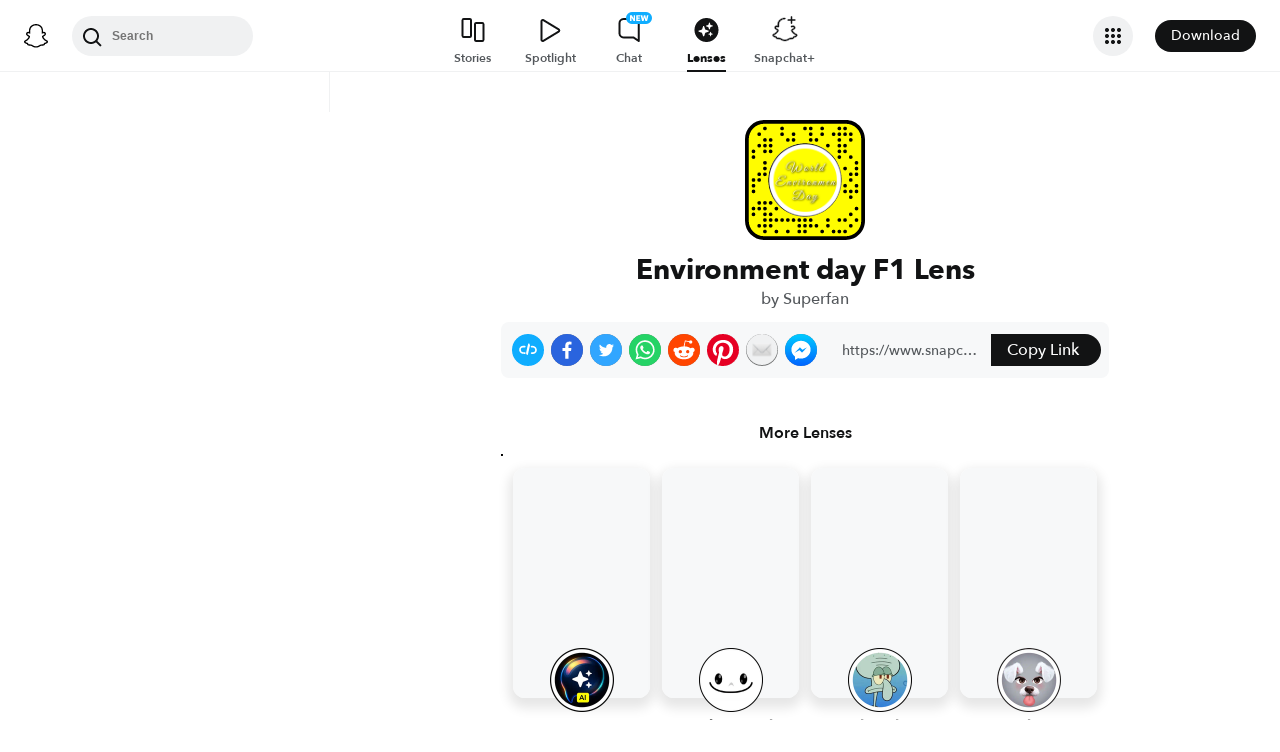

--- FILE ---
content_type: image/svg+xml
request_url: https://app.snapchat.com/web/deeplink/snapcode?data=94ab66c269d74af08851a6e7c00e3786&version=1&type=svg
body_size: 49236
content:
<?xml version="1.0" encoding="UTF-8" standalone="no"?>
<svg xmlns:xlink="http://www.w3.org/1999/xlink" height="320" version="1.1" viewBox="0 0 320 320" width="320" xmlns="http://www.w3.org/2000/svg">
  <defs>
    <rect height="320" id="rect" rx="51.2" width="320" x="0" y="0"/>
    <clipPath id="clip">
      <use xlink:href="#rect"/>
    </clipPath>
  </defs>
  <image clip-path="url(#clip)" height="62.0%" width="62.0%" x="61.25" xlink:href="[data-uri]" y="61.25"/>
  <path d="M60,160C60,104.78,104.78,60,160,60L160,60C215.22,60,260,104.78,260,160L260,160C260,215.22,215.22,260,160,260L160,260C104.78,260,60,215.22,60,160L60,160M0,268.8C0,297.07,22.93,320,51.2,320L268.8,320C297.07,320,320,297.07,320,268.8L320,51.2C320,22.93,297.07,0,268.8,0L51.2,0C22.93,0,0,22.93,0,51.2L0,268.8" fill="#000000"/>
  <path d="M10,51.2C10,28.45,28.45,10,51.2,10L268.8,10C291.55,10,310,28.45,310,51.2L310,268.8C310,291.55,291.55,310,268.8,310L51.2,310C28.45,310,10,291.55,10,268.8L10,51.2M53.16,17.63A5,5,0,0,0,53.16,27.63A5,5,0,0,0,53.16,17.63M98.95,17.63A5,5,0,0,0,98.95,27.63A5,5,0,0,0,98.95,17.63M160,17.63A5,5,0,0,0,160,27.63A5,5,0,0,0,160,17.63M175.26,17.63A5,5,0,0,0,175.26,27.63A5,5,0,0,0,175.26,17.63M205.79,17.63A5,5,0,0,0,205.79,27.63A5,5,0,0,0,205.79,17.63M251.58,17.63A5,5,0,0,0,251.58,27.63A5,5,0,0,0,251.58,17.63M266.84,17.63A5,5,0,0,0,266.84,27.63A5,5,0,0,0,266.84,17.63M37.89,32.89A5,5,0,0,0,37.89,42.89A5,5,0,0,0,37.89,32.89M98.95,32.89A5,5,0,0,0,98.95,42.89A5,5,0,0,0,98.95,32.89M129.47,32.89A5,5,0,0,0,129.47,42.89A5,5,0,0,0,129.47,32.89M175.26,32.89A5,5,0,0,0,175.26,42.89A5,5,0,0,0,175.26,32.89M205.79,32.89A5,5,0,0,0,205.79,42.89A5,5,0,0,0,205.79,32.89M236.32,32.89A5,5,0,0,0,236.32,42.89A5,5,0,0,0,236.32,32.89M251.58,32.89A5,5,0,0,0,251.58,42.89A5,5,0,0,0,251.58,32.89M266.84,32.89A5,5,0,0,0,266.84,42.89A5,5,0,0,0,266.84,32.89M282.11,32.89A5,5,0,0,0,282.11,42.89A5,5,0,0,0,282.11,32.89M53.16,48.16A5,5,0,0,0,53.16,58.16A5,5,0,0,0,53.16,48.16M68.42,48.16A5,5,0,0,0,68.42,58.16A5,5,0,0,0,68.42,48.16M114.21,48.16A5,5,0,0,0,114.21,58.16A5,5,0,0,0,114.21,48.16M129.47,48.16A5,5,0,0,0,129.47,58.16A5,5,0,0,0,129.47,48.16M175.26,48.16A5,5,0,0,0,175.26,58.16A5,5,0,0,0,175.26,48.16M190.53,48.16A5,5,0,0,0,190.53,58.16A5,5,0,0,0,190.53,48.16M251.58,48.16A5,5,0,0,0,251.58,58.16A5,5,0,0,0,251.58,48.16M282.11,48.16A5,5,0,0,0,282.11,58.16A5,5,0,0,0,282.11,48.16M37.89,63.42A5,5,0,0,0,37.89,73.42A5,5,0,0,0,37.89,63.42M53.16,63.42A5,5,0,0,0,53.16,73.42A5,5,0,0,0,53.16,63.42M68.42,63.42A5,5,0,0,0,68.42,73.42A5,5,0,0,0,68.42,63.42M221.05,63.42A5,5,0,0,0,221.05,73.42A5,5,0,0,0,221.05,63.42M251.58,63.42A5,5,0,0,0,251.58,73.42A5,5,0,0,0,251.58,63.42M266.84,63.42A5,5,0,0,0,266.84,73.42A5,5,0,0,0,266.84,63.42M22.63,78.68A5,5,0,0,0,22.63,88.68A5,5,0,0,0,22.63,78.68M53.16,78.68A5,5,0,0,0,53.16,88.68A5,5,0,0,0,53.16,78.68M68.42,78.68A5,5,0,0,0,68.42,88.68A5,5,0,0,0,68.42,78.68M251.58,78.68A5,5,0,0,0,251.58,88.68A5,5,0,0,0,251.58,78.68M266.84,78.68A5,5,0,0,0,266.84,88.68A5,5,0,0,0,266.84,78.68M22.63,93.95A5,5,0,0,0,22.63,103.95A5,5,0,0,0,22.63,93.95M251.58,93.95A5,5,0,0,0,251.58,103.95A5,5,0,0,0,251.58,93.95M282.11,93.95A5,5,0,0,0,282.11,103.95A5,5,0,0,0,282.11,93.95M53.16,109.21A5,5,0,0,0,53.16,119.21A5,5,0,0,0,53.16,109.21M297.37,109.21A5,5,0,0,0,297.37,119.21A5,5,0,0,0,297.37,109.21M53.16,124.47A5,5,0,0,0,53.16,134.47A5,5,0,0,0,53.16,124.47M266.84,124.47A5,5,0,0,0,266.84,134.47A5,5,0,0,0,266.84,124.47M297.37,124.47A5,5,0,0,0,297.37,134.47A5,5,0,0,0,297.37,124.47M37.89,139.74A5,5,0,0,0,37.89,149.74A5,5,0,0,0,37.89,139.74M53.16,139.74A5,5,0,0,0,53.16,149.74A5,5,0,0,0,53.16,139.74M282.11,139.74A5,5,0,0,0,282.11,149.74A5,5,0,0,0,282.11,139.74M297.37,139.74A5,5,0,0,0,297.37,149.74A5,5,0,0,0,297.37,139.74M22.63,155A5,5,0,0,0,22.63,165A5,5,0,0,0,22.63,155M37.89,155A5,5,0,0,0,37.89,165A5,5,0,0,0,37.89,155M282.11,155A5,5,0,0,0,282.11,165A5,5,0,0,0,282.11,155M22.63,170.26A5,5,0,0,0,22.63,180.26A5,5,0,0,0,22.63,170.26M266.84,170.26A5,5,0,0,0,266.84,180.26A5,5,0,0,0,266.84,170.26M297.37,170.26A5,5,0,0,0,297.37,180.26A5,5,0,0,0,297.37,170.26M22.63,185.53A5,5,0,0,0,22.63,195.53A5,5,0,0,0,22.63,185.53M266.84,185.53A5,5,0,0,0,266.84,195.53A5,5,0,0,0,266.84,185.53M282.11,185.53A5,5,0,0,0,282.11,195.53A5,5,0,0,0,282.11,185.53M297.37,185.53A5,5,0,0,0,297.37,195.53A5,5,0,0,0,297.37,185.53M282.11,200.79A5,5,0,0,0,282.11,210.79A5,5,0,0,0,282.11,200.79M37.89,216.05A5,5,0,0,0,37.89,226.05A5,5,0,0,0,37.89,216.05M53.16,216.05A5,5,0,0,0,53.16,226.05A5,5,0,0,0,53.16,216.05M68.42,216.05A5,5,0,0,0,68.42,226.05A5,5,0,0,0,68.42,216.05M22.63,231.32A5,5,0,0,0,22.63,241.32A5,5,0,0,0,22.63,231.32M37.89,231.32A5,5,0,0,0,37.89,241.32A5,5,0,0,0,37.89,231.32M53.16,231.32A5,5,0,0,0,53.16,241.32A5,5,0,0,0,53.16,231.32M83.68,231.32A5,5,0,0,0,83.68,241.32A5,5,0,0,0,83.68,231.32M297.37,231.32A5,5,0,0,0,297.37,241.32A5,5,0,0,0,297.37,231.32M22.63,246.58A5,5,0,0,0,22.63,256.58A5,5,0,0,0,22.63,246.58M53.16,246.58A5,5,0,0,0,53.16,256.58A5,5,0,0,0,53.16,246.58M68.42,246.58A5,5,0,0,0,68.42,256.58A5,5,0,0,0,68.42,246.58M282.11,246.58A5,5,0,0,0,282.11,256.58A5,5,0,0,0,282.11,246.58M53.16,261.84A5,5,0,0,0,53.16,271.84A5,5,0,0,0,53.16,261.84M68.42,261.84A5,5,0,0,0,68.42,271.84A5,5,0,0,0,68.42,261.84M83.68,261.84A5,5,0,0,0,83.68,271.84A5,5,0,0,0,83.68,261.84M98.95,261.84A5,5,0,0,0,98.95,271.84A5,5,0,0,0,98.95,261.84M114.21,261.84A5,5,0,0,0,114.21,271.84A5,5,0,0,0,114.21,261.84M129.47,261.84A5,5,0,0,0,129.47,271.84A5,5,0,0,0,129.47,261.84M144.74,261.84A5,5,0,0,0,144.74,271.84A5,5,0,0,0,144.74,261.84M160,261.84A5,5,0,0,0,160,271.84A5,5,0,0,0,160,261.84M175.26,261.84A5,5,0,0,0,175.26,271.84A5,5,0,0,0,175.26,261.84M221.05,261.84A5,5,0,0,0,221.05,271.84A5,5,0,0,0,221.05,261.84M251.58,261.84A5,5,0,0,0,251.58,271.84A5,5,0,0,0,251.58,261.84M266.84,261.84A5,5,0,0,0,266.84,271.84A5,5,0,0,0,266.84,261.84M297.37,261.84A5,5,0,0,0,297.37,271.84A5,5,0,0,0,297.37,261.84M37.89,277.11A5,5,0,0,0,37.89,287.11A5,5,0,0,0,37.89,277.11M53.16,277.11A5,5,0,0,0,53.16,287.11A5,5,0,0,0,53.16,277.11M68.42,277.11A5,5,0,0,0,68.42,287.11A5,5,0,0,0,68.42,277.11M144.74,277.11A5,5,0,0,0,144.74,287.11A5,5,0,0,0,144.74,277.11M160,277.11A5,5,0,0,0,160,287.11A5,5,0,0,0,160,277.11M175.26,277.11A5,5,0,0,0,175.26,287.11A5,5,0,0,0,175.26,277.11M190.53,277.11A5,5,0,0,0,190.53,287.11A5,5,0,0,0,190.53,277.11M221.05,277.11A5,5,0,0,0,221.05,287.11A5,5,0,0,0,221.05,277.11M282.11,277.11A5,5,0,0,0,282.11,287.11A5,5,0,0,0,282.11,277.11M53.16,292.37A5,5,0,0,0,53.16,302.37A5,5,0,0,0,53.16,292.37M83.68,292.37A5,5,0,0,0,83.68,302.37A5,5,0,0,0,83.68,292.37M114.21,292.37A5,5,0,0,0,114.21,302.37A5,5,0,0,0,114.21,292.37M144.74,292.37A5,5,0,0,0,144.74,302.37A5,5,0,0,0,144.74,292.37M160,292.37A5,5,0,0,0,160,302.37A5,5,0,0,0,160,292.37M205.79,292.37A5,5,0,0,0,205.79,302.37A5,5,0,0,0,205.79,292.37M236.32,292.37A5,5,0,0,0,236.32,302.37A5,5,0,0,0,236.32,292.37M251.58,292.37A5,5,0,0,0,251.58,302.37A5,5,0,0,0,251.58,292.37M266.84,292.37A5,5,0,0,0,266.84,302.37A5,5,0,0,0,266.84,292.37M62,160C62,214.12,105.88,258,160,258L160,258C214.12,258,258,214.12,258,160L258,160C258,105.88,214.12,62,160,62L160,62C105.88,62,62,105.88,62,160L62,160" fill="#FFFC00"/>
</svg>
